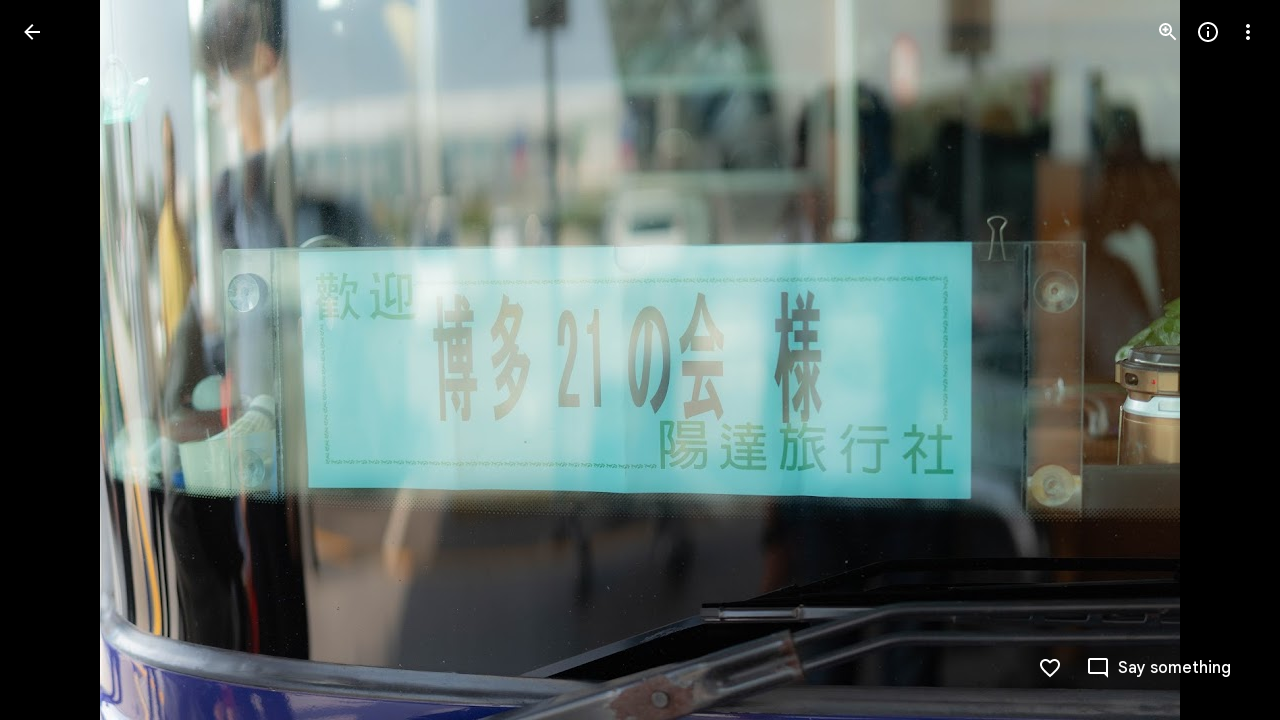

--- FILE ---
content_type: text/javascript; charset=UTF-8
request_url: https://photos.google.com/_/scs/social-static/_/js/k=boq.PhotosUi.en_US.QEsycpKAnEM.2019.O/ck=boq.PhotosUi.iD4UeXFS4u4.L.B1.O/am=AAAAiDWAGZjNJf5zAQBBxvcdF9A_nhbCDTQZXjB8sxE/d=1/exm=A7fCU,Ahp3ie,B7iQrb,BTP52d,BVgquf,DgRu0d,E2VjNc,EAvPLb,EFQ78c,IXJ14b,IZT63,Ihy5De,IoAGb,JNoxi,KUM7Z,Kl6Zic,L1AAkb,LEikZe,Lcfkne,LhnIsc,LuJzrb,LvGhrf,MI6k7c,MpJwZc,NCfd3d,NwH0H,O1Gjze,O6y8ed,OTA3Ae,P6sQOc,PIVayb,PrPYRd,QIhFr,RMhBfe,RqjULd,RyvaUb,SdcwHb,SpsfSb,UBtLbd,UUJqVe,Uas9Hd,Ulmmrd,V3dDOb,WO9ee,Wp0seb,XGBxGe,XVMNvd,XqvODd,YYmHzb,Z15FGf,ZDZcre,Zjf9Mc,ZwDk9d,_b,_tp,aW3pY,ag510,b7RkI,byfTOb,ctK1vf,e5qFLc,eT0are,ebZ3mb,fBsFbd,gI0Uxb,gJzDyc,gychg,hKSk3e,hc6Ubd,hdW3jf,iH3IVc,ig9vTc,j85GYd,jmpo2c,k0FtEb,kjKdXe,l5KCsc,lXKNFb,lYp0Je,lazG7b,lfpdyf,lsjVmc,lwddkf,m9oV,mI3LFb,mSX26d,mdR7q,mzzZzc,n73qwf,nbAYS,o3R5Zb,odxaDd,opk1D,p0FwGc,p3hmRc,p9Imqf,pNBFbe,pjICDe,pw70Gc,q0xTif,qTnoBf,rCcCxc,rgKQFc,sOXFj,saA6te,suMGRe,w9hDv,ws9Tlc,xKVq6d,xQtZb,xRgLuc,xUdipf,zbML3c,zeQjRb,zr1jrb/excm=_b,_tp,sharedphoto/ed=1/br=1/wt=2/ujg=1/rs=AGLTcCNYFced721sxZT6uEq-WDrGgq-Q_Q/ee=EVNhjf:pw70Gc;EmZ2Bf:zr1jrb;F2qVr:YClzRc;JsbNhc:Xd8iUd;K5nYTd:ZDZcre;LBgRLc:SdcwHb;Me32dd:MEeYgc;MvK0qf:ACRZh;NJ1rfe:qTnoBf;NPKaK:SdcwHb;NSEoX:lazG7b;O8Cmgf:XOYapd;Pjplud:EEDORb;QGR0gd:Mlhmy;SNUn3:ZwDk9d;ScI3Yc:e7Hzgb;Uvc8o:VDovNc;YIZmRd:A1yn5d;Zk62nb:E1UXVb;a56pNe:JEfCwb;cEt90b:ws9Tlc;dIoSBb:SpsfSb;dowIGb:ebZ3mb;eBAeSb:zbML3c;gty1Xc:suMGRe;iFQyKf:QIhFr;lOO0Vd:OTA3Ae;oGtAuc:sOXFj;pXdRYb:p0FwGc;qQEoOc:KUM7Z;qafBPd:yDVVkb;qddgKe:xQtZb;wR5FRb:rgKQFc;xqZiqf:wmnU7d;yxTchf:KUM7Z;zxnPse:GkRiKb/dti=1/m=lWpni?wli=PhotosUi.NVfFnaJI23M.createPhotosEditorPrimaryModuleNoSimd.O%3A%3BPhotosUi.CdG4s1tl_nE.createPhotosEditorPrimaryModuleSimd.O%3A%3BPhotosUi.exceXZ_sTIM.skottieWasm.O%3A%3BPhotosUi.Lj2VrRssY9A.twixWasm.O%3A%3B
body_size: 1269
content:
"use strict";this.default_PhotosUi=this.default_PhotosUi||{};(function(_){var window=this;
try{
_.n("lWpni");
var SBf,P5;SBf=function(a){return new Promise(b=>{const c=_.kl("SCRIPT");_.qga(c,_.U_b(a));(_.cl("HEAD")[0]||document.documentElement).appendChild(c);_.ml(c);b()})};_.lR=class extends _.v{constructor(a){super(a)}ha(){return _.vi(this,6)}};P5=class extends _.v{constructor(a){super(a,0,P5.Ge)}};P5.Ge="bfkj";var TBf=function(a,b){_.Ji(a,4,b)},UBf=class extends _.v{constructor(a){super(a)}getType(){return _.ri(this,8)}lc(a){return _.Ri(this,8,a)}Xc(){return _.ki(this,8)}getResponse(){return _.D(this,1)}};var VBf=class extends _.v{constructor(a){super(a)}};var XBf,aCf,cCf,Q5,fCf,gCf,WBf,hCf,jCf,iCf,kCf,$Bf,eCf,bCf,dCf;XBf=function(a,b){return new WBf(a,b)};_.YBf=function(){return!0};_.ZBf=function(){return()=>Promise.reject()};aCf=function(a,b=0){a.state=new $Bf(a,b)};
cCf=function(a,b,c=Date.now(),d=-1){if(_.YBf()){var e;a.ha=(e=_.D(b,3))!=null?e:"";var f;a.ma=(f=_.D(b,8))!=null?f:"";if(_.Zi(b,1)){try{let g;const k=(g=_.D(b,1))!=null?g:"",l=_.ZBf(a.config,k);a.state=new bCf(a,l)}catch(g){Q5(a,7,c,d);return}a.ka=Date.now()-c;a.Yv=d}else Q5(a,6,c,d)}else a.ha="",Q5(a,4,c,d)};Q5=function(a,b,c,d){a.state=new dCf(a,b);a.ka=Date.now()-c;a.Yv=d};
fCf=function(a,b,c=Date.now(),d=-1){try{var e;if(!(e=!_.YBf())){let f;const g=(f=_.D(b,3))!=null?f:"";e=g===""?!0:g!==a.ha}e&&(_.Lh(b,_.lR,6)||_.Lh(b,_.kH,9))?a.state=new eCf(a,{lL:c,Yv:d},b):cCf(a,b,c,d)}catch(f){a.ha="",Q5(a,5,c,d)}};gCf=function(a){const b=new UBf;a.ka>=0&&(_.Ji(b,5,a.ka),a.ka=-1);a.Yv>=0&&(_.Ji(b,7,a.Yv),a.Yv=-1);a.ma&&_.E(b,9,a.ma);return b};
WBf=class{constructor(a,b){this.oa=b;this.state=new hCf(this);this.na=_.lh();this.ha="";this.Yv=this.ka=-1;this.ma="";let c;this.config=Object.freeze(Object.assign({},a,{nsa:(c=a.nsa)!=null?c:144E5}))}initialize(a){if(a){this.state=new hCf(this,a);var b;this.ma=(b=_.D(a,8))!=null?b:"";if(_.YBf()){let c;this.ha=(c=_.D(a,3))!=null?c:""}if(_.Yi(a,5)){b=Date.now();let c;a=(c=_.Up(_.oi(a,5)))!=null?c:0;if(a-72E5<b&&b<a+72E5){this.na.resolve();return}}}aCf(this,200);this.na.resolve()}run(a){return this.na.promise.then(()=>
this.state.run(a))}};hCf=class{constructor(a,b){this.service=a;this.response=b}run(a){this.response?fCf(this.service,this.response):aCf(this.service);return this.service.run(a)}};jCf=function(a,b){b.Yv<3?setTimeout(()=>{a.load(b)},200):(a.ka(b),iCf(a))};iCf=function(a){for(const b of a.pending)a.service.run(b.request).then(b.resolve);a.pending.length=0};
kCf=class{constructor(a,b,c){this.service=a;this.pending=[];setTimeout(()=>{this.load(c)},b)}run(a){return new Promise(b=>{this.pending.push({request:a,resolve:b})})}load({lL:a,Yv:b}){this.ha().then(c=>{this.jw(c,{lL:a,Yv:b})},()=>{jCf(this,{lL:a,Yv:b+1})})}jw(a,b){this.ma(a,b);iCf(this)}};
$Bf=class extends kCf{constructor(a,b){super(a,b,{lL:Date.now(),Yv:0})}ha(){const a=new VBf;this.service.ma&&_.E(a,2,this.service.ma);this.service.ha&&_.E(a,1,this.service.ha);return this.service.oa(a)}ma(a,{lL:b,Yv:c}){fCf(this.service,a,b,c)}ka({lL:a,Yv:b}){Q5(this.service,3,a,b)}};
eCf=class extends kCf{constructor(a,b,c){super(a,0,b);this.response=c}ha(){return _.Lh(this.response,_.lR,6)?SBf(_.z(this.response,_.lR,6)).then(()=>this.response):_.Lh(this.response,_.kH,9)?new Promise((a,b)=>{_.hI(_.jH(_.z(this.response,_.kH,9))||(0,_.eb)``,{timeout:5E3,Pza:!0}).then(()=>{a(this.response)},b)}):Promise.resolve(this.response)}ma(a,{lL:b,Yv:c}){_.YBf()?cCf(this.service,a,b,c):Q5(this.service,5,b,c)}ka({lL:a,Yv:b}){Q5(this.service,8,a,b)}};
bCf=class{constructor(a,b){this.service=a;this.ma=b;this.ha=Date.now()+this.service.config.nsa}run(a){const b=Date.now();if(this.ha<b)return aCf(this.service),this.service.run(a);const c=gCf(this.service);try{return this.ma(a).then(d=>{c.lc(0);_.E(c,1,d);TBf(c,Date.now()-b);return c.serialize()},()=>{c.lc(2);TBf(c,Date.now()-b);return c.serialize()})}catch(d){return c.lc(2),TBf(c,Date.now()-b),Promise.resolve(c.serialize())}}};
dCf=class{constructor(a,b){this.service=a;this.OE=b;this.ha=Date.now()+6E4}run(a){const b=Date.now();if(this.ha<b)return aCf(this.service),this.service.run(a);a=gCf(this.service);a.lc(this.OE);return Promise.resolve(a.serialize())}};var lCf=class extends _.v{constructor(a){super(a)}};lCf.prototype.Sa="fxcsAc";var mCf;mCf=async function(a,b){var c=(0,_.y)(),d=c();c=c(1);try{var e=new _.CBf,f=_.C(b,2);var g=_.E(e,1,f);const M=c(await d(a.Noa.fetch(_.ik(_.EBf.getInstance(g),_.ak))));var k=new lCf,l=_.C(M,4);var m=_.E(k,8,l);var p=_.z(M,P5,5);var q=_.D(p,4,void 0,_.sc);var t=_.E(m,1,q);var u=_.z(M,P5,5);if(_.Lh(u,_.lR,1,_.sc)){var w=_.z(M,P5,5);var A=_.z(w,_.lR,1,_.sc);_.B(t,_.lR,6,A)}else{var F=_.z(M,P5,5);if(_.Lh(F,_.kH,2,_.sc)){var G=_.z(M,P5,5);var L=_.z(G,_.kH,2,_.sc);_.B(t,_.kH,9,L)}}return t}finally{d()}};
_.nCf=class extends _.Qq{static Ha(){return{service:{Dq:_.aV,wb:_.nE}}}constructor(a){super();this.ma=!1;this.Dq=a.service.Dq;this.Noa=a.service.wb}yMa(){this.config={ona:"mgGpzd"}}EBa(){this.ma=!0}jda(){if(this.ha)return this.ha;if(!this.config)throw Error("Fj");const a=XBf(this.config,b=>this.ma?mCf(this,b):Promise.resolve(_.Wha(_.nf("mnsUbf"),lCf)));a.initialize(_.Wha(_.nf("mnsUbf"),lCf));return this.ha=a}};_.Lq(_.Fdb,_.nCf);
_.YBf=()=>window.botguard!=null&&window.botguard.bg!=null;_.ZBf=(a,b)=>{const c=new window.botguard.bg(b);return d=>new Promise(e=>{c.invoke(e,!0,Object.fromEntries([[a.ona,d]]))})};
_.r();
}catch(e){_._DumpException(e)}
}).call(this,this.default_PhotosUi);
// Google Inc.
